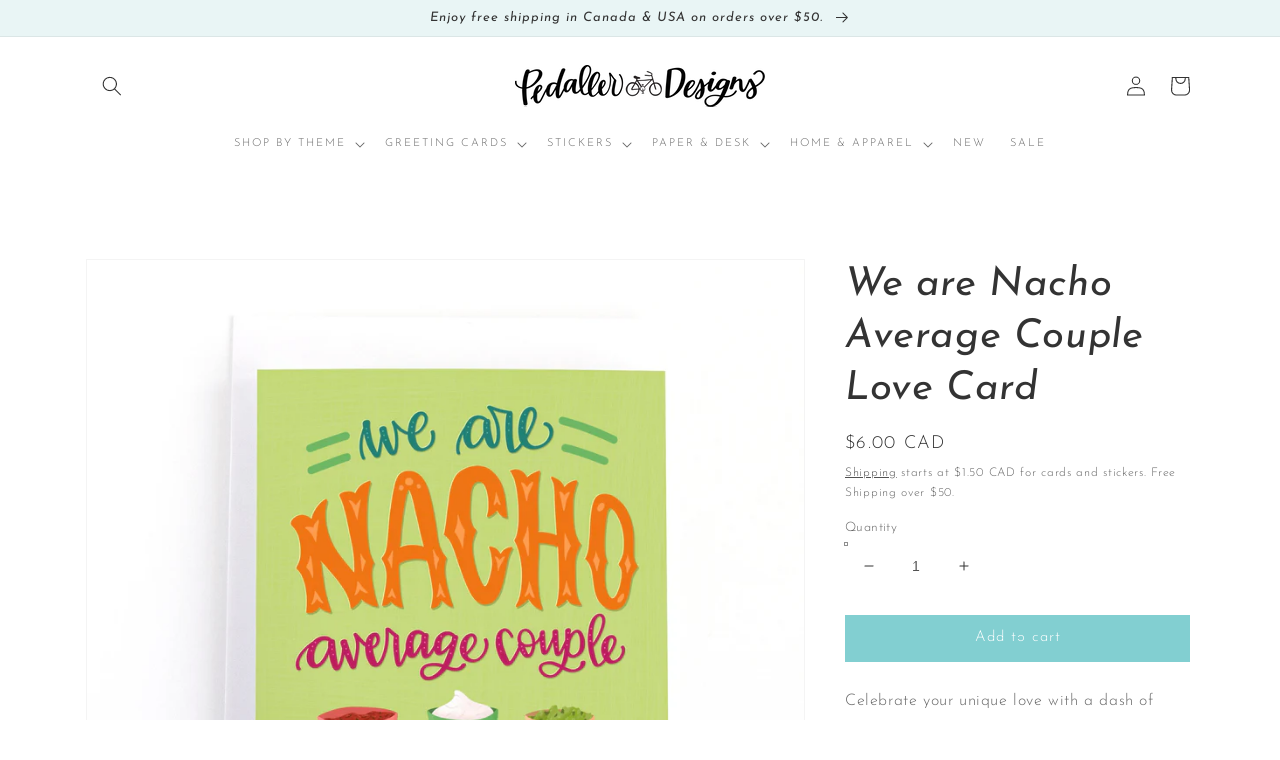

--- FILE ---
content_type: text/html; charset=UTF-8
request_url: https://wholesale.cartcoders.com/shopify/productscripttag?shop=pedaller-designs.myshopify.com
body_size: 11050
content:
(function() {

var current_variant = "";
var theme_general_setting = {};
var lang_label_setting = {"ProductPageSetting":{"minimum_line_item_quantity_tier":"Minimum per style","minimum_line_item_value_tier":"Minimum line item value","minimum_cart_quantity_tier":"Minimum cart total quantity","minimum_cart_value_tier":"Minimum cart total value","discount_fixamount_column":"Discount","discount_percentage_column":"Discount","discount_price_3_column":"Wholesale Price"}};
var css_setting = {"product_page":{"discount_title_color":"#000000","discount_title_font_size":"18","group_desciption_color":"#333232","group_description_font_size":"13","theader_bg_color":"#82cfd1","theader_color":"#ffffff","theader_font_size":"13","tbody_bg_color":"#ffffff","tbody_color":"#000000","tbody_font_size":"13","tborder_color":"#ffffff","tborder_width":"1","tborder_style":"Solid","tborder_radius":"5"}};

var loadScript = function(url, callback) {
        var script = document.createElement("script");
        console.log('script from blade',script);

        script.type = "text/javascript";
        if (script.readyState) {
            script.onreadystatechange = function() {
                if (script.readyState == "loaded" || script.readyState == "complete") {
                    script.onreadystatechange = null;
                    callback();
                }
            };
        } else {
            script.onload = function() {
                callback();
            };
        }
        script.src = url;
        document.getElementsByTagName("head")[0].appendChild(script);
    };

    var loadStyle = function(url) {
        var style = document.createElement("link");
        if (style.readyState) {
            style.onreadystatechange = function() {
                if (style.readyState == "loaded" || style.readyState == "complete") {
                    style.onreadystatechange = null;
                }
            };
        } else {
            style.onload = function() {
            };
        }
        style.rel  = 'stylesheet';
        style.type = 'text/css';
        style.href = url;
        document.getElementsByTagName("head")[0].appendChild(style);
    };

var rxfcMain = function() {

  var checkProductPage = meta.page.pageType;
  var shop = Shopify.shop;
  var RxfcUtil = (function() {
    var nav = {
        getPageName: function() {
            var path = window.location.pathname;
            var pageName = path.substring(path.lastIndexOf("/") + 1);
            return pageName;
        },
        isProductPage: function() {
            if (checkProductPage != undefined && checkProductPage == "product") {
                return true;
            }
            return false;
        },
        isHomePage: function() {
            if (checkProductPage != undefined && checkProductPage == "home") {
                return true;
            }
            return false;
        },
        getProductHandler: function() {
            var path = window.location.pathname;
            var productHandle = path.substring(path.lastIndexOf("/") + 1);
            return productHandle;
        },
        getHomeProductHandle: function() {
            var href = window.location.href;
            href = href.replace('/products/products', '/products');
            if (/\/products\/([^\?\/\n]+)/.test(href)) {
                var found = href.match(/\/products\/([^\?\/\n]+)/);
                if (typeof found[1] !== 'undefined') {
                    try {
                        return decodeURIComponent(found[1]);
                    } catch (e) {
                        return found[1];
                    }
                }
            }
            return false;
        }
    };
    var ShopifyAjaxCall = {
      getProductData: function(productHandle) {
        var productData = false;
        $.ajax({
            url: `/products/${productHandle}.js`,
            type: 'GET',
            dataType: 'json',
            async: false,
            success: function(data) {
                productData = data;
          },
          error: function(req, err) {
              console.log(error);
          }
        });
        return productData;
      }
    };

    var makePrice = function(amount, symbol){
      amount =  amount.toString().replace(",", '');
      if(amount == '' || parseFloat(amount) == 0){
        return "$0.00";
      }

      var price_format  = (theme_general_setting.hasOwnProperty("price_format")) ? theme_general_setting.price_format : '';
      if(price_format != ''){
        price_amount = parseFloat(amount).toLocaleString(price_format, {minimumFractionDigits: 2,maximumFractionDigits: 2});
      } else{
        price_amount = parseFloat(amount).toFixed(2);
      }
      if(typeof symbol != 'undefined'){
        price_amount = symbol + price_amount;
      } else{
        price_amount = price_amount + ' ' + Shopify.currency.active;
      }
      return price_amount;
    };

    return {
        nav: nav,
        ShopifyAjaxCall: ShopifyAjaxCall,
        makePrice:makePrice
    };
  })();

  $.expr[':'].regex = function(elem, index, match) {
    var matchParams = match[3].split(','),
        validLabels = /^(data|css):/,
        attr = {
            method: matchParams[0].match(validLabels) ?
                        matchParams[0].split(':')[0] : 'attr',
            property: matchParams.shift().replace(validLabels,'')
        },
        regexFlags = 'ig',
        regex = new RegExp(matchParams.join('').replace(/^\s+|\s+$/g,''), regexFlags);
    return regex.test($(elem)[attr.method](attr.property));
};

  var GlobalFormSelectors = {
            'form[action="/cart/add"] .product-form': 'after',
            'form.product-form--wide[action="/cart/add"]': 'prepend',
            'form.shopify-product-form[action="/cart/add"] .desc_blk .main-product-description-product': 'before',
            'form[action="/cart/add"].ProductForm': 'prepend',
            'form[action="/cart/add"] div.item-content div[data-icon="gpicon-product-quantity"]': 'before',
            'form.pf-product-form[action="/cart/add"][id^="product_form_"] div[data-product-type="price"][data-pf-type="ProductText"]': 'after',
            'form#AddToCartForm.form-vertical[action="/cart/add"].product-form .product-title': 'after',
            'form[action="/cart/add"]': 'after',
            'form[action="/cart/add"]': 'after',
            'form.product-form[action="/cart/add"]': 'after',
            /* in form[action*="/cart/add"] is there to match actions on translated product pages, where action is /nl/cart/add */
            'form[action*="/cart/add"]': 'prepend',
            'form.shopify-product-form[action="/cart/add"]': 'prepend',
            '.product_section form[action="/cart/add"]': 'prepend',
            'form[action="/cart/add"] #product-content .quantity': 'before',
            'form[action="/cart/add"] .shop-product__description  .product-variant-option': 'before',
            'form.AddToCartForm[action="/cart/add"] .item-content .module-wrap[data-icon="gpicon-product-swatches"]': 'before',
            'form.formAddToCart[action="/cart/add"] div.proVariants': 'before',
            'form[action="/cart/add"] .selector-wrapper.product-form__item': 'before',
            'form[action="/cart/add"].product-form': 'prepend',
            'form[action="/cart/add"].product-single__form': 'prepend',
            'form[action="/cart/add"][id^="AddToCartForm--"]': 'prepend',
            'form#cart-form[action="/cart/add"]': 'prepend',
            'form#form_buy[action="/cart/add"]': 'prepend',
            'form.product-form[action$="/cart/add"]': 'prepend',
            'form#AddToCartForm.product-content-inner[action="/cart/add"] .product-details-text .product-variant-option': 'before',
            'form#AddToCartForm.product-content-inner[action="/cart/add"] .product-description': 'before',
            'form.shopify-product-form[action="/cart/add.js"]': 'prepend',
            '[itemtype="http://schema.org/Offer"] form[action="/cart/add"][data-productid]': 'prepend',
            '#shopify-section-product-template form[action="/cart/add"]': 'prepend',
            '[data-product-form] form.productForm[action="/cart/add"]': 'prepend',
            'form#AddToCartForm[action*="/cart/add"]': 'prepend',
            '[data-pf-type="Section"] form.pf-product-form[action="/cart/add"][id^="product_form_"]': 'prepend',
            'form#add-to-cart-form': 'prepend',
            '[itemtype="http://schema.org/Offer"] form[action*="/cart/add"].product-action.addProduct': 'prepend',
            'form[action="/cart/add"].product-form:not(.cart-bar__form)': 'prepend',
            'form[action="/cart/add"].product-form:not(.cart-bar__form):visible .product__submit.product__submit--spb': 'before',
            '#shopify-section-static-product form.product-form': 'prepend',
            '#AddToCartForm_id': 'prepend',
            'form[data-cart-submit="data-cart-submit"][data-productid]': 'prepend',
            '[data-section="product-template"] form.shopify-product-form': 'prepend',
            'form[action="/cart"].cart-subtotal': 'after',
            '.product-form form[action="/cart/add"]': 'prepend',
            '.product-form form[action="/cart/add"]': 'after'
        };

  /* cart page language labels */
  var lbl_item_discount_title =  (lang_label_setting.hasOwnProperty("lbl_item_discount_title")) ? lang_label_setting.lbl_item_discount_title : "Discount:";
  var lbl_total_discount =  (lang_label_setting.hasOwnProperty("lbl_item_discount_title")) ? lang_label_setting.lbl_total_discount : "Discount";
  var lbl_after_discount_total =  (lang_label_setting.hasOwnProperty("lbl_after_discount_total")) ? lang_label_setting.lbl_after_discount_total : "After Discount Total";

  var clon_checkout_button      = (theme_general_setting.hasOwnProperty("clon_checkout_button") && theme_general_setting.clon_checkout_button == 'Yes') ? theme_general_setting.clon_checkout_button : "No";
  var has_cart_checkout_popup   = (theme_general_setting.hasOwnProperty("has_cart_checkout_popup") && theme_general_setting.has_cart_checkout_popup == 'Yes') ? theme_general_setting.has_cart_checkout_popup : "No";
  var cart_checkout_popup_ele   = (theme_general_setting.hasOwnProperty("cart_checkout_popup_ele") && theme_general_setting.cart_checkout_popup_ele != '') ? theme_general_setting.cart_checkout_popup_ele : "";
  var popup_ele_show_hide_class = (theme_general_setting.hasOwnProperty("popup_ele_show_hide_class") && theme_general_setting.popup_ele_show_hide_class != '') ? theme_general_setting.popup_ele_show_hide_class : "";
  var quantity_click_ele        = (theme_general_setting.hasOwnProperty("quantity_click_ele") && theme_general_setting.quantity_click_ele != '') ? theme_general_setting.quantity_click_ele : "";
  var checkout_click_timeout    = (theme_general_setting.hasOwnProperty("on_checkout_click_set_timeout") && theme_general_setting.quantity_click_ele != '') ? theme_general_setting.on_checkout_click_set_timeout : "";
  var product_page_css          =  (css_setting.hasOwnProperty("product_page")) ? css_setting.product_page : undefined;
  var product_table_ele         = (theme_general_setting.hasOwnProperty("product_table_ele")) ?  theme_general_setting.product_table_ele : {};
  var qty_change_set_timeout    = (theme_general_setting.hasOwnProperty("on_qty_change_set_timeout") && theme_general_setting.on_qty_change_set_timeout != '') ? theme_general_setting.on_qty_change_set_timeout : "";
  var show_cart_html_timeout    = (theme_general_setting.hasOwnProperty("show_cart_html_timeout") && theme_general_setting.show_cart_html_timeout != '') ? theme_general_setting.show_cart_html_timeout : "";
  var force_click_ele           = (theme_general_setting.hasOwnProperty("force_click_ele") && theme_general_setting.force_click_ele != '') ? theme_general_setting.force_click_ele : "";
  var on_force_click_set_timeout = (theme_general_setting.hasOwnProperty("on_force_click_set_timeout") && theme_general_setting.on_force_click_set_timeout != '') ? theme_general_setting.on_force_click_set_timeout : "";
  var cart_qty_change_ele           = (theme_general_setting.hasOwnProperty("cart_qty_change_ele") && theme_general_setting.cart_qty_change_ele != '') ? theme_general_setting.cart_qty_change_ele : "";
  var force_click_checkout_ele           = (theme_general_setting.hasOwnProperty("force_click_checkout_ele") && theme_general_setting.force_click_checkout_ele != '') ? theme_general_setting.force_click_checkout_ele : "";


  var cart_popup_closed = true;
  var wholesale = {
    init:function() {
      var that = this;
      $(document).ready(function(event) {
        if(clon_checkout_button == 'Yes' && $("input[name='checkout'], button[name='checkout']").length > 0){
          $("input[name='checkout'], button[name='checkout']").each(function(){
            $(this).clone()
                  .attr('type', 'button').attr('id', 'rxfc_checkout_btn').attr('name', 'rxfc_checkout_btn').insertAfter(this);
            $(this).remove();
          });
        }

        if (RxfcUtil.nav.isProductPage()) {
          that.setProductPageCssStyle();
          var preview = that.checkPreviewSet();
          if(typeof preview == 'undefined') {
            setInterval(function() {
                let new_variant = (new URL(window.location)).searchParams.get('variant');
                let prod_variant_ids = ShopifyAnalytics.meta.product.variants.map(variant => variant.id);
                if(typeof new_variant != 'string' || new_variant == "" && prod_variant_ids.length > 0) {
                  new_variant_i = ($('input[name=id]').length > 0) ? $('input[name=id]').val() : '';
                  new_variant_s = ($('select[name=id] option:selected').length > 0) ? $('select[name=id] option:selected').val() : '';
                  if(new_variant_i != '' && prod_variant_ids.includes(parseInt(new_variant_i))) {
                    new_variant = new_variant_i;
                  } else if(new_variant_s != '' && prod_variant_ids.includes(parseInt(new_variant_s))) {
                    new_variant = new_variant_s;
                  } else if(current_variant == ""){
                    new_variant = prod_variant_ids[0];
                  }
                }

                if(current_variant != new_variant) {
                  current_variant = new_variant;
                  that.fetchProductDiscount();
                }
            }, 200);

            if($("input[data-testid='Checkout-button'], button[data-testid='Checkout-button']").length > 0) {
              let btn = $("input[data-testid='Checkout-button'], button[data-testid='Checkout-button']").get(0);
              btn.addEventListener('click', function(e) {
                e.preventDefault();
                e.stopPropagation();
                that.ByeItDirectProduct();
              }, true);
            }
          } else{
            $("input[type='button'],input[type='submit'], button").attr("disabled", true);
            that.getDiscountTablePreview(preview);
          }
        }

        let  cartPageSetting = (theme_general_setting.hasOwnProperty("cartPageSetting")) ?  theme_general_setting.cartPageSetting : {};
        let cart_chk_parent_chng_ele = (cartPageSetting.hasOwnProperty("cart_chk_parent_chng_ele")) ?  cartPageSetting.cart_chk_parent_chng_ele : undefined;
        let cart_chk_btn = (cartPageSetting.hasOwnProperty("cart_chk_btn")) ?  cartPageSetting.cart_chk_btn : undefined;
        if(typeof cart_chk_parent_chng_ele == 'string' && cart_chk_parent_chng_ele != ''){
          $(cart_chk_parent_chng_ele).html('');
          $(cart_chk_parent_chng_ele).html(cart_chk_btn);
          $('.rx-ws-checkout').on("click",function(e) {
            $('.rx-ws-checkout').addClass("revy-button-loading-state");
            /* e.preventDefault();
             e.stopPropagation(); */
            that.fetchCart().then(function(cart_json) {
              if(typeof cart_json != undefined) {
                that.createCheckout(cart_json, true);
              }
            });
          });
        }

        $(document).on('click', "input[name='checkout'], button[name='checkout'], a[href='/checkout'], input[name='rxfc_checkout_btn'],button[data-translate='cart.general.checkout']", function(e) {
            e.preventDefault();
            e.stopPropagation();
            that.fetchCart().then(function(cart_json) {
              if(typeof cart_json != undefined) {
                that.createCheckout(cart_json, true);
              }
            });
          });

          $(document).on("change","form[action^='/cart'] input[name='updates[]'], form[action^='/cart'] input[id^=quantity_], form[action^='/cart'] input[id^=updates_large_]" + cart_qty_change_ele, function(){
            $('form[action="/cart"] .cart-subtotal').hide();
            $(".rxfc-cart-discount").hide();
            $(".rxfc-discout-title").remove();
            $(".rxfc-discout-price").remove();
            setTimeout(function(){
              that.showCartPageHtml();
            }, 1000);
          });

          if(quantity_click_ele != ""){
            $(document).on("click","" + quantity_click_ele, function(){
              /* $('form[action="/cart"] .cart-subtotal').hide();
                $(".rxfc-cart-discount").hide();
                $(".rxfc-discout-title").remove();
                $(".rxfc-discout-price").remove(); */

                var settime_n = 5000;
                if(qty_change_set_timeout != "" && parseInt(qty_change_set_timeout) > 0){
                  settime_n = parseInt(qty_change_set_timeout);
                }
                setTimeout(function(){
                  that.showCartPageHtml();
                }, settime_n);
            });
          }


          if(force_click_ele != ""){
            let clickSelectors = [
              force_click_ele
            ];
            document.addEventListener('click', function (event) {
              for (let selector of clickSelectors) {
                let elements = document.querySelectorAll(selector);
                for (let element of elements) {
                  if (element.isSameNode(event.target)) {
                    var settime_n = 20;
                    if(on_force_click_set_timeout != "" && parseInt(on_force_click_set_timeout) > 0){
                      settime_n = parseInt(on_force_click_set_timeout);
                    }
                    setTimeout(function(){
                      that.showCartPageHtml();
                    }, settime_n);
                  }
                }
              }
            }, true);
          }

          if(force_click_checkout_ele != ""){
            let clickCartSelectors = [
              force_click_checkout_ele
            ];
            document.addEventListener('click', function (event) {
              for (let selector of clickCartSelectors) {
                let elements = document.querySelectorAll(selector);
                for (let element of elements) {
                  if (element.isSameNode(event.target)) {
                    event.preventDefault();
                    event.stopPropagation();
                    event.stopImmediatePropagation();

                    that.fetchCart().then(function(cart_json) {
                      if(typeof cart_json != undefined) {
                        that.createCheckout(cart_json, true);
                      }
                    });

                  }
                }
              }
            }, true);
          }

          if((has_cart_checkout_popup == 'Yes' && cart_checkout_popup_ele != '') || (typeof ajaxifyShopify == 'object' && ($("a[href='/cart'].cart-toggle").length > 0))) {
            that.checkAndDisplayDiscountInPopup();
          } else {
            that.showCartPageHtml();
          }

          if(typeof theme_general_setting == "object" && theme_general_setting.hasOwnProperty("sidebar_open_ele")){
            let sidebar_open_ele = theme_general_setting.sidebar_open_ele;
            $(document).on("click","" + sidebar_open_ele, function(){
              that.showCartPageHtml();
            });
          }
      });
      that.addCss();
    },
    addCss:function(){
      var cart_page_css          =  (css_setting.hasOwnProperty("cart_page")) ? css_setting.cart_page : {};
      let style = `<style>`;
      if(cart_page_css.hasOwnProperty("rxfc_cart_discount_class_css") == true)
        style += cart_page_css.rxfc_cart_discount_class_css;
      style += `</style>`;
      $('head').append(style);
    },
    checkPreviewSet: function(){
      var that = this;
      try {
          let params = (new URL(window.location)).searchParams;
          let discount_param = params.get('preview');
          if(typeof discount_param === "string" && discount_param.length > 0) {
            return discount_param
          }
          return undefined;
      }
      catch(err) {
        console.log("code not found...");
      }
      return false;
    },
    setProductPageCssStyle: function(){
      var that = this;
      try {
        if(typeof product_page_css == "undefined" && product_page_css.length == 0) {
          return false;
        }

        let discount_title_color = product_page_css.hasOwnProperty('discount_title_color') ? product_page_css.discount_title_color : '';
        let discount_title_font_size = product_page_css.hasOwnProperty('discount_title_font_size') ? product_page_css.discount_title_font_size : '';
        let group_desciption_color = product_page_css.hasOwnProperty('group_desciption_color') ? product_page_css.group_desciption_color : '';
        let group_description_font_size = product_page_css.hasOwnProperty('group_description_font_size') ? product_page_css.group_description_font_size : '';
        let theader_bg_color = product_page_css.hasOwnProperty('theader_bg_color') ? product_page_css.theader_bg_color : '';
        let theader_color = product_page_css.hasOwnProperty('theader_color') ? product_page_css.theader_color : '';
        let tbody_bg_color = product_page_css.hasOwnProperty('tbody_bg_color') ? product_page_css.tbody_bg_color : '';
        let tbody_color = product_page_css.hasOwnProperty('tbody_color') ? product_page_css.tbody_color : '';
        let tborder_color = product_page_css.hasOwnProperty('tborder_color') ? product_page_css.tborder_color : '';
        let theader_font_size = product_page_css.hasOwnProperty('theader_font_size') ? product_page_css.theader_font_size : '';
        let tbody_font_size = product_page_css.hasOwnProperty('tbody_font_size') ? product_page_css.tbody_font_size : '';
        let tborder_width = product_page_css.hasOwnProperty('tborder_width') ? product_page_css.tborder_width : '';
        let tborder_style = product_page_css.hasOwnProperty('tborder_style') ? product_page_css.tborder_style : '';
        let tborder_radius = product_page_css.hasOwnProperty('tborder_radius') ? product_page_css.tborder_radius : '';

        var product_page_css_str = `<style type="text/css">
          #rxfc-discount .discount-title {margin-bottom: 5px !important;color: ` + discount_title_color + ` !important;font-size: ` + discount_title_font_size + `px !important;}
          #rxfc-discount .rxfc-discount-table thead{background-color: ` + theader_bg_color + ` !important;color: ` + theader_color + ` !important;}
          #rxfc-discount .rxfc-discount-table tbody{background-color: ` + tbody_bg_color + ` !important;color: ` + tbody_color + ` !important;}
          #rxfc-discount .rxfc-discount-table th{text-align:left !important; padding-left:10px !important;border: none; font-size: ` + theader_font_size + `px !important;}
          #rxfc-discount .rxfc-discount-table td{text-align:left !important; padding-left:10px !important;border: none;border-top:` + tborder_style + ` ` + tborder_width + `px ` + tborder_color + ` !important;font-size: ` + tbody_font_size + `px !important;}
          #rxfc-discount table{border-radius: ` + tborder_radius + `px !important;border-collapse: unset !important;}
          #rxfc-discount table thead th:first-child {border-radius: ` + tborder_radius + `px 0 0 0 !important;}
          #rxfc-discount table thead th:last-child {border-radius: 0 ` + tborder_radius + `px 0 0 !important;}
          #rxfc-discount table tbody tr:last-child td:first-child {border-radius: 0 0 0 ` + tborder_radius + `px !important;}
          #rxfc-discount table tbody tr:last-child td:last-child {border-radius: 0 0 ` + tborder_radius + `px 0 !important;}
          #rxfc-discount .rxfc-discount-table {border: ` + tborder_style + ` ` + tborder_width + `px ` + tborder_color + ` !important;}
          #rxfc-discount .discount-desc{margin-top: 5px !important;color: ` + group_desciption_color + ` !important;font-size: ` + group_description_font_size + `px !important;}
          </style>`;

        $("head").append(product_page_css_str);


      }
      catch(err) {
        console.log("code not found...");
      }
      return false;
    },
    fetchProductDiscount: function(){
      var that = this;
      let product_data = meta.product;
      let customer_id = (meta.page.hasOwnProperty("customerId") == true) ? meta.page.customerId : '';
      let currency = Shopify.currency;
      if(current_variant == undefined || current_variant == ""){
        return false;
      }

      $.ajax({
        url:  "https://wholesale.cartcoders.com/shopify/fetch-product-discounts",
        type: 'POST',
        data: {
          shop: shop,
          product_data: product_data,
          customer_id: customer_id,
          variant: current_variant,
          currency: currency
        },
        dataType:"json",
        headers:{
          "Access-Control-Allow-Origin":"*",
          "Access-Control-Allow-Methods":"*",
          "Access-Control-Allow-Headers":"*"
        },
        success:function(response){
          if(response.hasOwnProperty("success") == true && response.success == 1){
            var discount_html = that.preapareProductDiscountHtmlTable(response.data);
            if(discount_html != ""){
              that.showDiscountTable(discount_html)
            }
          }
       }
      });
    },
    getWantAplDiscountMsg: function(data){
      let variants_avail_qty     = (data.hasOwnProperty("variants_avail_qty")) ? data.variants_avail_qty : {};
      let min_discount_qty       = (data.hasOwnProperty("min_discount_qty")) ? data.min_discount_qty : 0;
      let variants_avail_qty_ids = Object.keys(variants_avail_qty);
      if(parseInt(min_discount_qty) > 0 && variants_avail_qty_ids.length > 0){
        let sel_variant = ($('input[name=id]').length > 0) ? $('input[name=id]').val() : $('select[name=id] option:selected').val();
        if(variants_avail_qty_ids.includes(sel_variant)){
          let variant_avail_qty = variants_avail_qty[sel_variant];
          if(parseInt(variant_avail_qty) < min_discount_qty){
            return `<div class="rxfc-qty-no-aply"><span id="disc-waply-msg">`+ variant_avail_qty +` Quantity left for this product. Discount want be apply for this product.</span></div>`;
          }
        }
      }
      return "";
    },
    preapareProductDiscountHtmlTable: function(data){
      var that = this;
      let discount_groups    = data.discount_groups;
      let showtaxexcamtcol   = data.showtaxexcamtcol;
      let thead_title_label = lang_label_setting.hasOwnProperty('ProductPageSetting') ? lang_label_setting.ProductPageSetting : {};
      let product_page_setting = theme_general_setting.hasOwnProperty('ProductPageSetting') ? theme_general_setting.ProductPageSetting : {};
      let wants_to_hide_title = product_page_setting.hasOwnProperty("wants_to_hide_title") ? product_page_setting.wants_to_hide_title : 'N';
      let want_apl_dic_msg = "";
      if(product_page_setting.hasOwnProperty("disp_want_aply_disc_qty_msg") && product_page_setting.disp_want_aply_disc_qty_msg == 'Y'){
        want_apl_dic_msg = that.getWantAplDiscountMsg(data);
      }
      var discount_html_tables =`<div id="rxfc-discount">` + want_apl_dic_msg +`
                            <div class="rxfc-discount-table-list">`;
      let table_footer_text  = thead_title_label.hasOwnProperty('table_footer_text') ? thead_title_label.table_footer_text : '';
      let product_tables = cart_tables = '';
      $.each(discount_groups, function( key, discount_group) {

        let first_col_title  = thead_title_label.hasOwnProperty('discount_title_color') ? thead_title_label.discount_title_color : discount_group.tier_title;
        let discount_2_column = 'Discount';
        let discount_price_3_column  = thead_title_label.hasOwnProperty('discount_price_3_column') ? thead_title_label.discount_price_3_column : 'Discounted Price';
        let tax_discount_price_column = thead_title_label.hasOwnProperty('tax_discount_price_column') ? thead_title_label.tax_discount_price_column : 'Tax Excluded Discounted Price';

        if(discount_group.tier_slug == 'minimum-line-item-quantity-tier'){
          first_col_title = thead_title_label.hasOwnProperty('minimum_line_item_quantity_tier') ? thead_title_label.minimum_line_item_quantity_tier : discount_group.tier_title;
        }
        if(discount_group.tier_slug == 'minimum-line-item-value-tier'){
          first_col_title = thead_title_label.hasOwnProperty('minimum_line_item_value_tier') ? thead_title_label.minimum_line_item_value_tier : discount_group.tier_title;
        }
        if(discount_group.tier_slug == 'minimum-cart-quantity-tier'){
          first_col_title = thead_title_label.hasOwnProperty('minimum_cart_quantity_tier') ? thead_title_label.minimum_cart_quantity_tier : discount_group.tier_title;
        }
        if(discount_group.tier_slug == 'minimum-cart-value-tier'){
          first_col_title = thead_title_label.hasOwnProperty('minimum_cart_value_tier') ? thead_title_label.minimum_cart_value_tier : discount_group.tier_title;
        }
        if(discount_group.tier_slug == 'minimum-selected-products-quantity-tier'){
          first_col_title = thead_title_label.hasOwnProperty('minimum_selected_products_quantity_tier') ? thead_title_label.minimum_selected_products_quantity_tier : discount_group.tier_title;
        }
        if(discount_group.tier_slug == 'minimum-selected-products-value-tier'){
          first_col_title = thead_title_label.hasOwnProperty('minimum_selected_products_value_tier') ? thead_title_label.minimum_selected_products_value_tier : discount_group.tier_title;
        }

        if(discount_group.discount_type == 'percentage'){
          discount_2_column = thead_title_label.hasOwnProperty('discount_percentage_column') ? thead_title_label.discount_percentage_column : 'Discount';
        }
        if(discount_group.discount_type == 'amount'){
          discount_2_column = thead_title_label.hasOwnProperty('discount_fixamount_column') ? thead_title_label.discount_fixamount_column : 'Discount';
        }

        discount_html = `<div class="discount__group">`;
        if(wants_to_hide_title != 'Y'){
          discount_html += `<div class="discount-title">` + discount_group.discount_title + `</div>`;
        }

        discount_html += `<table cellspacing="0"  class="rxfc-discount-table"><thead>
                              <tr>
                                <th>` + first_col_title + `</th>`;
        if(discount_group.discount_value_show == 'Y'){
          discount_html += `<th>` + discount_2_column + `</th>`;
        }
        if(discount_group.discounted_price_show == 'Y'){
          discount_html += `<th>` + discount_price_3_column + `</th>`;
        }

        if(showtaxexcamtcol == 'Y'){
          discount_html += `<th>` + tax_discount_price_column + `</th>`;
        }

        discount_html += `</tr>
                        </thead><tbody>`;

        let currency_symbol = discount_group.currency_symbol;
        $.each(discount_group.tiers, function( t_key, tiers) {

          let tier_key  = tiers.tier_key;
          let tier_value  = tiers.tier_value;
          let product_discount  = RxfcUtil.makePrice(tiers.product_discount, currency_symbol);
          let tax_exc_discount  = RxfcUtil.makePrice(tiers.tax_exc_discount, currency_symbol);
          if(discount_group.tier_slug == 'minimum-line-item-value-tier'){
            tier_key = RxfcUtil.makePrice(tier_key, currency_symbol);
          }
          if(discount_group.discount_type == 'amount'){
              tier_value = RxfcUtil.makePrice(tier_value, currency_symbol);
          }

          discount_html += `<tr>
                              <td>` + tier_key + `+</td>`;
          if(discount_group.discount_value_show == 'Y'){
            discount_html += `<td>` + tier_value + `</td>`;
          }
          if(discount_group.discounted_price_show == 'Y'){
            discount_html += `<td>` + product_discount + `</td>`;
          }

          if(showtaxexcamtcol == 'Y'){
            discount_html += `<td>` + tax_exc_discount + `</td>`;
          }

          discount_html += `</tr>`;
        });

        discount_html += `</tbody></table>`;
        if(discount_group.discount_desc != null){
          discount_html += `<div class="discount-desc">` + discount_group.discount_desc + `</div>`;

        }
        discount_html += `</div>`;

        if(discount_group.tier_slug == 'minimum-line-item-quantity-tier' || discount_group.tier_slug == 'minimum-line-item-value-tier'){
          product_tables += discount_html;
        } else{
          cart_tables += discount_html;
        }
      });

      if(product_tables != '' && cart_tables != ''){
        product_tables += '<div class"rxfc-footer-hr"><hr style="margin:15px 0;"></div>';
      }
      discount_html_tables += product_tables;
      discount_html_tables += cart_tables;
      if(cart_tables != '' && table_footer_text != '' && table_footer_text.length > 0){
        discount_html_tables += `<div class="table_footer_text" style="margin-bottom:5px;"><strong><i>` + table_footer_text + `</i></strong></div>`;
      }

      discount_html_tables += `</div></div></div>`;
      return discount_html_tables;
    },
    showDiscountTable: function(discount_html){
      $("#rxfc-discount").remove();
      var elementSelector = '';
      var positioningFunction = 'after';

      var formSelectors = GlobalFormSelectors;
      var custom_table_sel = (product_table_ele.hasOwnProperty("element") && $(""+ product_table_ele.element).length > 0) ? true : false;
      if(custom_table_sel === false){
        for (var sel in formSelectors) {
            if (formSelectors.hasOwnProperty(sel)) {
                if ($(sel).length === 1) {
                    elementSelector = sel;
                    positioningFunction = formSelectors[sel];
                    break;
                }
            }
        }
      } else{
        elementSelector = product_table_ele.element;
        positioningFunction = product_table_ele.place_at;
      }
      if (elementSelector !== '' && $(elementSelector).length === 1) {
          if (positioningFunction === 'prepend') {
              $(elementSelector).prepend(discount_html);
          } else if (positioningFunction === 'before') {
              $(elementSelector).before(discount_html);
          } else if (positioningFunction === 'after') {
              $(elementSelector).after(discount_html);
          }
      }
    },
    fetchCart: async function(){
      var that = this;
      let response_cart = undefined;
      $.ajax({
        url: "/cart.js",
        async:false,
        dataType: "json",
        success:function(response){
          response_cart =  response;
        }
      });
      return response_cart;
    },
    ByeItDirectProduct: async function(){
      var that = this;
      fetch('/cart/clear.js', {method: 'POST',headers: {'Content-Type': 'application/json'},body: JSON.stringify({})})
      .then(response => {
        let current_variant = ($('input[name=id]').length > 0) ? $('input[name=id]').val() : $('select[name=id] option:selected').val();
        let sel_quantity = ($('input[name=quantity]').length > 0 && parseInt($('input[name=quantity]').val()) > 0) ? parseInt($('input[name=quantity]').val()) : 1;
        let formData = {'items': [{'id': current_variant,'quantity': sel_quantity}]};
        fetch('/cart/add.js', {
          method: 'POST',headers: {'Content-Type': 'application/json'},
          body: JSON.stringify(formData)
        })
        .then(response => {
          that.fetchCart().then(function(cart_json) {
            if(typeof cart_json != undefined) {
              that.createCheckout(cart_json, true);
            }
          });
        })
        .catch((error) => {
          console.error('Error:', error);
        });
      })
      .catch((error) => {
        console.error('Error:', error);
      });
    },
    createCheckout: async function(cart_data, redirect){
      let customer_id = (meta.page.hasOwnProperty("customerId")) ? meta.page.customerId : '';
      /* cart_data = JSON.stringify(cart_data); */
      let currency = Shopify.currency;
      let return_data = undefined;
      let checkout_flag = 'No';

      if(redirect == true){
        checkout_flag = 'Yes';
      }

      var form = new FormData($('form[action="/cart"]')[0]);
      var formData = Object.fromEntries(form.entries());

      $.ajax({
        url: "https://wholesale.cartcoders.com/shopify/create-checkout",
        type: 'POST',
        data: {
          shop:shop,
          cart:cart_data,
          customer_id: customer_id,
          currency: currency,
          checkout: checkout_flag,
          extra_params: JSON.stringify(formData)
        },
        dataType:"json",
        async:false,
        headers:{
          "Access-Control-Allow-Origin":"*",
          "Access-Control-Allow-Methods":"*",
          "Access-Control-Allow-Headers":"*"
        },
        success:function(response) {
          if(typeof response != undefined  && response.hasOwnProperty("success") == true) {
            if(response.success == 1 && response.hasOwnProperty("data") == true){
              let data = (response.hasOwnProperty("data") == true) ? response.data : '';
              if(checkout_flag  != 'Yes'){
                return_data = data;
              }

              if( data != '' && ((data.hasOwnProperty('checkout') && data.checkout.hasOwnProperty('web_url')) || (data.hasOwnProperty('draft_order') && data.draft_order.hasOwnProperty('invoice_url')))) {
                let web_url = '';
                if(data.hasOwnProperty('checkout')){
                  web_url = data.checkout.web_url;
                } else{
                  web_url = data.draft_order.invoice_url;
                }

                if(redirect == true && web_url != ''){
                  if(checkout_click_timeout != "" && parseInt(checkout_click_timeout) > 0){
                    let time_n = parseInt(checkout_click_timeout);
                    setTimeout(function(){
                      window.location.href = web_url;
                    },time_n);
                  } else{
                    window.location.href = web_url;
                  }
                  return false;
                }

                return_data = data;
              }
              normal_checkout = true;
            } else{
              normal_checkout = true;
            }

            if(normal_checkout == true && checkout_flag  == 'Yes'){
              window.location.href = window.location.origin + '/checkout';
              return false
            }
          }
        }
      });
      return return_data;
    },
    showCartPageHtml : function () {
      var that = this;
      $(".rxfc-cart-discount").remove();
      $(".rxfc-discout-title").remove();
      $(".rxfc-discout-price").remove();
      that.fetchCart().then(function(cart_json) {
        if(typeof cart_json != undefined) {
          that.createCheckout(cart_json, false).then(function(data) {
            that.prepairAndRenderCartHtml(data);
              setTimeout(function(){
                if(show_cart_html_timeout != "" && parseInt(show_cart_html_timeout) > 0 && $(".rxfc-cart-discount").length == 0){
                  that.prepairAndRenderCartHtml(data);
                }
              }, show_cart_html_timeout);
          });
        }
      });
    },
    prepairAndRenderCartHtml : function(data){
      if(typeof data != "undefined") {
        let currency_symbol        = data.currency_symbol;
        let applied_item_discounts  = data.applied_item_discount;
        let cart_discount = data.total_discount;
        let subtotal_price         = data.subtotal_price;
        let line_items             = data.cart.items;
        let cart_after_discout_price = data.cart_after_discout_price;


        if((parseFloat(subtotal_price) >= 0) || parseFloat(cart_discount) > 0){
          if(cart_discount > 0){
            if(typeof theme_general_setting == "object" && theme_general_setting.hasOwnProperty("cartPageSetting") && theme_general_setting.cartPageSetting.hasOwnProperty("sticky_subtotal_element")){
              let sticky_subtotal_element = theme_general_setting.cartPageSetting.sticky_subtotal_element;
              if(sticky_subtotal_element != ""){
                let stricky_html = `<span class="rxfc-cart-discount__price" >`+ RxfcUtil.makePrice(cart_after_discout_price, currency_symbol) + `</span>`;
                $(""+ sticky_subtotal_element.element).first().css("text-decoration", "line-through").after(stricky_html);
              }
            }

            if(typeof theme_general_setting == "object" && theme_general_setting.hasOwnProperty("cartPageSetting") && theme_general_setting.cartPageSetting.hasOwnProperty("cart_item_main_ele") && $( "" + theme_general_setting.cartPageSetting.cart_item_main_ele ).length > 0){
                  let cartPageSetting = theme_general_setting.cartPageSetting;
                  let cart_item_main_ele = (cartPageSetting.hasOwnProperty("cart_item_main_ele")) ?  cartPageSetting.cart_item_main_ele : "";
                  let product_name_element = (cartPageSetting.hasOwnProperty("product_name_element")) ?  cartPageSetting.product_name_element : "";
                  /* let cart_item_qty_ele = (cartPageSetting.hasOwnProperty("cart_item_qty_ele")) ? cartPageSetting.cart_item_qty_ele : "";*/
                  let product_price_element = (cartPageSetting.hasOwnProperty("product_price_element")) ? cartPageSetting.product_price_element : "";
                  /* let cart_total_item_price_ele = (cartPageSetting.hasOwnProperty("cart_total_item_price_ele")) ? cartPageSetting.cart_total_item_price_ele : ""; */
                  let subtotal_element = (cartPageSetting.hasOwnProperty("subtotal_element")) ? cartPageSetting.subtotal_element : "";
                  let aft_disc_price = (cartPageSetting.hasOwnProperty("aft_disc_price")) ?  cartPageSetting.aft_disc_price : "";

                  // bellow 3 fieleds use to hide cart level auto discount
                  let hide_cart_level_auto_discount = (cartPageSetting.hasOwnProperty("hide_cart_level_auto_discount")) ?  cartPageSetting.hide_cart_level_auto_discount : "No";
                  let hide_cart_discount_ele   = (cartPageSetting.hasOwnProperty("hide_cart_discount_ele")) ?  cartPageSetting.hide_cart_discount_ele : "";
                  let cart_subtotal_amount_ele = (cartPageSetting.hasOwnProperty("cart_subtotal_amount_ele")) ?  cartPageSetting.cart_subtotal_amount_ele : "";
                  // bellow field use to hide & uncheck original line price
                  let hide_cart_item_discount_lable_ele = (cartPageSetting.hasOwnProperty("hide_cart_item_discount_lable_ele")) ?  cartPageSetting.hide_cart_item_discount_lable_ele : "";
                  let cart_item_price_ele = (cartPageSetting.hasOwnProperty("cart_item_price_ele")) ?  cartPageSetting.cart_item_price_ele : "";



                  if(typeof applied_item_discounts == "object" && Object.keys(applied_item_discounts).length > 0 &&  line_items.length > 0){
                    $.each(line_items, function(item_key, line_item){
                      $.each(applied_item_discounts, function(disk_key, applied_item_discount){
                        let product_detail = "<div class='rxfc-discout-title'>" + lbl_item_discount_title + " <i>"+ applied_item_discount.discount_title +"</i></div>";
                        let cart__final_price = "<div class='rxfc-discout-price'>"+ RxfcUtil.makePrice(applied_item_discount.discouted_price,currency_symbol) +"</div>";
                        if(line_item.product_id == applied_item_discount.product_id && line_item.variant_id == applied_item_discount.variant_id && line_item.quantity == applied_item_discount.quantity){
                          if(product_name_element != ""){
                            let product_ele = $(cart_item_main_ele + ":eq( "+ item_key +" )").find(""+product_name_element.element);
                            if(product_name_element.place_at == 'after'){
                              $(product_ele).after(product_detail);
                            }else {
                              $(product_ele).parent().after(product_detail);
                            }
                          }
                          if(product_price_element != ""){
                            $(cart_item_main_ele + ":eq( "+ item_key +" )").find(""+product_price_element.element).last().css("text-decoration", "line-through").after(cart__final_price);
                          }
                        }
                      });
                    });

                    let html = `<div class="rxfc-cart-discount" >
                      <span class="rxfc-cart-discount__title rxfc-t-discount">` + lbl_total_discount + `</span>
                      <span class="rxfc-cart-discount__price rxfc-t-discount-p" >`+ RxfcUtil.makePrice(cart_discount, currency_symbol) + `</span><br>
                      <span class="rxfc-cart-discount__title rxfc-aft-t-discount">` + lbl_after_discount_total + `</span>
                      <span class="rxfc-cart-discount__price rxfc-aft-t-discount-p" >`+ RxfcUtil.makePrice(cart_after_discout_price, currency_symbol) + `</span>
                    </div>`;

                    if(subtotal_element != ""){
                      $(""+ subtotal_element.element).show().after(html);
                    }
                    if(aft_disc_price != ""){
                      let aft_disc_price_html = RxfcUtil.makePrice(cart_after_discout_price, currency_symbol);
                      $(""+ aft_disc_price).first().html(""+ aft_disc_price_html);
                    }

                    // bellow condition use to hide cart level auto discount
                    if(hide_cart_level_auto_discount == 'Yes'){
                      $(hide_cart_item_discount_lable_ele).attr("style", "display:none !important;");
                      $(cart_item_price_ele).attr("style", "text-decoration: none !important;");

                      $(hide_cart_discount_ele).attr("style", "display:none !important;");
                      $sub_total_amt = RxfcUtil.makePrice(subtotal_price, currency_symbol);
                      $(cart_subtotal_amount_ele).html($sub_total_amt);
                    }

                  }
            } else {

                  let productCnt = {};
                  $.each(line_items, function(item_key, line_item){
                    if(productCnt[line_item.product_id] === undefined) {
                        productCnt[line_item.product_id] = 0;
                      } else {
                        productCnt[line_item.product_id] = productCnt[line_item.product_id] + 1;
                      }

                    if(applied_item_discounts[line_item.product_id+"-"+item_key] !== undefined) {
                      let item              = applied_item_discounts[line_item.product_id+"-"+item_key];
                      let product_detail    = "<div class='rxfc-discout-title'>"+ lbl_item_discount_title + "<i>"+ item.discount_title +"</i></div>";
                      let cart__final_price = "<div class='rxfc-discout-price'>"+ RxfcUtil.makePrice(item.discouted_price, currency_symbol) +"</div>";
                      var count = 0;
                      let thisElement = $("form[action*='/cart'] a:contains('" + item.title.replace(/'/g, "\\'") + "'), form[action*='/cart'] a:contains('" + item.product_title.replace(/'/g, "\\'") + "')")[productCnt[line_item.product_id]];
                      if(typeof thisElement == "object"){
                        let title = $(thisElement).html().trim();
                        if(title == item.product_title || title == item.title){
                          if($(thisElement).parent().children().length > 1){
                            $(thisElement).parent().find('.rxfc-discout-title').remove();
                            $(thisElement).after(product_detail);
                          }else {
                            $(thisElement).parent().parent().find('.rxfc-discout-title').remove();
                            $(thisElement).parent().after(product_detail);
                          }

                          $(thisElement).parents().each(function(index){
                            price_thousant_saperator = item.final_line_price;
                            let price_cnt = $(this).find(":contains("+ RxfcUtil.makePrice(item.final_line_price, currency_symbol) +")").length;
                            let price_cnt_saperated = $(this).find(":contains("+ RxfcUtil.makePrice(price_thousant_saperator, currency_symbol) +")").length;
                            if((price_cnt > 0 || price_cnt_saperated > 0 ) && count == 0){
                              let price_ele = $(this).find(":contains("+RxfcUtil.makePrice(item.final_line_price, currency_symbol)+")").last();
                              if(price_ele.length == 0){
                                price_ele = $(this).find(":contains("+ RxfcUtil.makePrice(price_thousant_saperator, currency_symbol)+")").last();
                                cart__final_price = "<div class='rxfc-discout-price'>"+ RxfcUtil.makePrice(item.discouted_price, currency_symbol) +"</div>";
                              }

                              $(price_ele).parent().find('.rxfc-discout-price').remove();
                              $(price_ele).css("text-decoration", "line-through").after(cart__final_price);
                              count = 1;
                              return false;
                            }
                          });
                        }
                      }
                    }
                  });


                  let html = `<div class="rxfc-cart-discount" >
                      <span class="rxfc-cart-discount__title rxfc-t-discount">` + lbl_total_discount + `</span>
                      <span class="rxfc-cart-discount__price rxfc-t-discount-p" >`+ RxfcUtil.makePrice(cart_discount, currency_symbol) + `</span><br>
                      <span class="rxfc-cart-discount__title rxfc-aft-t-discount"> ` + lbl_after_discount_total + `</span>
                      <span class="rxfc-cart-discount__price rxfc-aft-t-discount-p" >`+ RxfcUtil.makePrice(cart_after_discout_price, currency_symbol) + `</span>
                    </div>`;
                  if($('form[action="/cart"] .cart-subtotal').length > 0){
                    let child_count = $('form[action="/cart"] .cart-subtotal').children().length;
                    if($('form[action="/cart"] .cart-subtotal').prop("tagName") == 'TR' && child_count > 0){
                      html = `<tr><td colspan="` + child_count +`">` + html + `</td><tr>`;
                    }
                    $('form[action="/cart"] .cart-subtotal').after(html);
                    $('form[action="/cart"] .cart-subtotal').show();
                  }else {
                    $(':regex(class,^.*(cart.+subtotal)|(subtotal).*$)').last().parent().after(html);
                    /* $(':regex(class,^.*(cart.+subtotal)|(subtotal).*$)').last().html(total_line_items_price); */
                    $(':regex(class,^.*(cart.+subtotal)|(subtotal).*$)').last().show();
                  }
            }
          }
        }
      }
    },
    checkAndDisplayDiscountInPopup: function(){
      var that = this;
      setInterval(function(){
        if((($(""+cart_checkout_popup_ele).length > 0  && $(""+cart_checkout_popup_ele).hasClass("" + popup_ele_show_hide_class)) || (typeof ajaxifyShopify == 'object' && $("#ajaxifyModal").hasClass('is-visible'))) && cart_popup_closed == true){
          that.showCartPageHtml();
          cart_popup_closed = false;
        }
      }, 1000);
      setInterval(function(){
        if((($(""+cart_checkout_popup_ele).length > 0  && $(""+cart_checkout_popup_ele).hasClass("" + popup_ele_show_hide_class) == false) || (typeof ajaxifyShopify == 'object'  && $("#ajaxifyModal").hasClass('is-visible') == false)) && cart_popup_closed == false){
          cart_popup_closed = true;
        }
      }, 1000);
    },
    getDiscountTablePreview: async function(preview){
      var that = this;
      let response_cart = undefined;
      let customer_id = (meta.page.hasOwnProperty("customerId") == true) ? meta.page.customerId : '';
      let currency = Shopify.currency;
      let product_id = ShopifyAnalytics.meta.product.id;
      $.ajax({
        url: "https://wholesale.cartcoders.com/shopify/preview-discount-table",
        type: 'POST',
        data: {
          shop:shop,
          preview:preview,
          customer_id: customer_id,
          currency: currency,
          product_id: product_id
        },
        dataType:"json",
        async:false,
        headers:{
          "Access-Control-Allow-Origin":"*",
          "Access-Control-Allow-Methods":"*",
          "Access-Control-Allow-Headers":"*"
        },
        success:function(response){
          if(typeof response != undefined  && response.hasOwnProperty("success") == true) {
            if(response.success == 1 && response.hasOwnProperty("data") == true) {
              let data = (response.hasOwnProperty("data") == true) ? response.data : '';
              if(data != '' && data.hasOwnProperty('preview_table')) {
                var preview_table = data.preview_table;
                var discount_html = that.preapareProductDiscountHtmlTable(preview_table);
                if(discount_html != ""){
                  that.showDiscountTable(discount_html)
                }
              }
            }
          }
        }
    });
    return response_cart;
  }

};
  wholesale.init();
};
/* call the function... */
var css_without_important  = (theme_general_setting.hasOwnProperty("css_without_important")) ? theme_general_setting.css_without_important : 'N';
var customStyle = "https://wholesale.cartcoders.com/modules/shopify/css/wholesale.css";
if(css_without_important == 'Y'){
  customStyle = "https://wholesale.cartcoders.com/modules/shopify/css/wholesale_imp.css";
}

loadStyle(customStyle);

if (typeof $ === 'undefined') {
    script_js = 'https://code.jquery.com/jquery-3.4.1.min.js';
    loadScript(script_js,rxfcMain);
} else {
  rxfcMain();
}
})();


--- FILE ---
content_type: text/css;charset=utf-8
request_url: https://use.typekit.net/ayx6sem.css
body_size: 385
content:
/*
 * The Typekit service used to deliver this font or fonts for use on websites
 * is provided by Adobe and is subject to these Terms of Use
 * http://www.adobe.com/products/eulas/tou_typekit. For font license
 * information, see the list below.
 *
 * mr-eaves-modern:
 *   - http://typekit.com/eulas/00000000000000007735b33a
 *
 * © 2009-2026 Adobe Systems Incorporated. All Rights Reserved.
 */
/*{"last_published":"2023-03-17 03:39:39 UTC"}*/

@import url("https://p.typekit.net/p.css?s=1&k=ayx6sem&ht=tk&f=28398&a=5652956&app=typekit&e=css");

@font-face {
font-family:"mr-eaves-modern";
src:url("https://use.typekit.net/af/9c22f5/00000000000000007735b33a/30/l?primer=7cdcb44be4a7db8877ffa5c0007b8dd865b3bbc383831fe2ea177f62257a9191&fvd=n3&v=3") format("woff2"),url("https://use.typekit.net/af/9c22f5/00000000000000007735b33a/30/d?primer=7cdcb44be4a7db8877ffa5c0007b8dd865b3bbc383831fe2ea177f62257a9191&fvd=n3&v=3") format("woff"),url("https://use.typekit.net/af/9c22f5/00000000000000007735b33a/30/a?primer=7cdcb44be4a7db8877ffa5c0007b8dd865b3bbc383831fe2ea177f62257a9191&fvd=n3&v=3") format("opentype");
font-display:auto;font-style:normal;font-weight:300;font-stretch:normal;
}

.tk-mr-eaves-modern { font-family: "mr-eaves-modern",sans-serif; }
